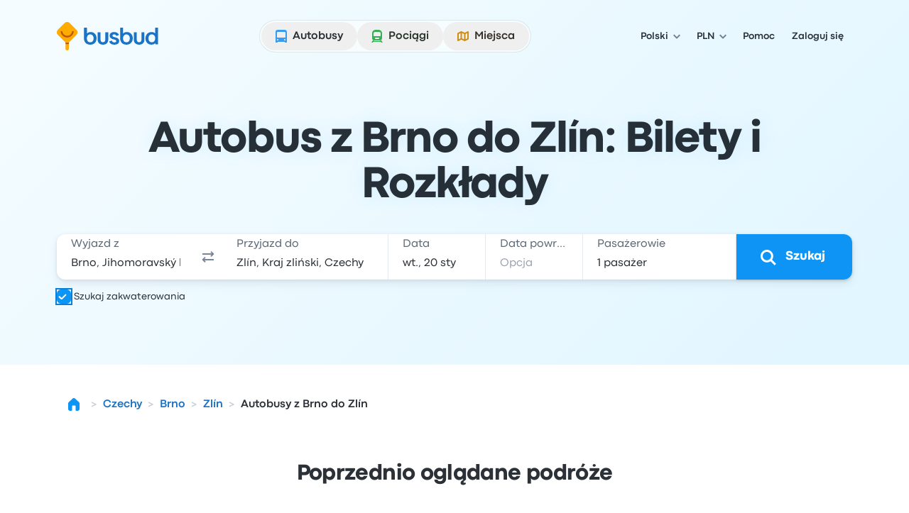

--- FILE ---
content_type: image/svg+xml
request_url: https://www.busbud.com/pubweb-assets/horizon/Icons/1.17.0/Toilet/default/sm.svg
body_size: -49
content:
<svg xmlns="http://www.w3.org/2000/svg"><symbol id="root" viewbox="0 0 16 16">
<path fill-rule="evenodd" clip-rule="evenodd" d="M6.5 3.5C6.5 4.32843 5.82843 5 5 5C4.17157 5 3.5 4.32843 3.5 3.5C3.5 2.67157 4.17157 2 5 2C5.82843 2 6.5 2.67157 6.5 3.5ZM5 6C3.89543 6 3 6.89543 3 8V10.5C3 10.7761 3.22386 11 3.5 11H4V13.5C4 13.7761 4.22386 14 4.5 14H5.5C5.77614 14 6 13.7761 6 13.5V11H6.5C6.77614 11 7 10.7761 7 10.5V8C7 6.89543 6.10457 6 5 6ZM12.5 3.5C12.5 4.32843 11.8284 5 11 5C10.1716 5 9.5 4.32843 9.5 3.5C9.5 2.67157 10.1716 2 11 2C11.8284 2 12.5 2.67157 12.5 3.5ZM11 6C10.396 6 9.85293 6.36771 9.62862 6.92848L8.27429 10.3143C8.14292 10.6427 8.3848 11 8.73853 11H10V13.5C10 13.7761 10.2239 14 10.5 14H11.5C11.7761 14 12 13.7761 12 13.5V11H13.2615C13.6152 11 13.8571 10.6427 13.7257 10.3143L12.3714 6.92848C12.1471 6.36771 11.604 6 11 6Z" fill="currentColor"></path>
</symbol></svg>

--- FILE ---
content_type: image/svg+xml
request_url: https://www.busbud.com/pubweb-assets/horizon/Icons/1.17.0/Currency/pln/md.svg
body_size: -255
content:
<svg xmlns="http://www.w3.org/2000/svg"><symbol id="root" viewbox="0 0 24 24">
<path fill-rule="evenodd" clip-rule="evenodd" d="M14.8539 18H17.037V12.0483L18.1991 11.3096V9.39209L17.037 10.1475V6.07178H14.8539V11.4673L13.6751 12.2227V14.0488L14.8539 13.3018V18ZM6.14136 16.7632V18H13.1057V16.2734H8.91382V16.1738L12.9978 10.5542V9.19287H6.18286V10.9111H10.3499V11.019L6.14136 16.7632Z" fill="currentColor"></path>
</symbol></svg>

--- FILE ---
content_type: application/javascript; charset=utf-8
request_url: https://www.busbud.com/pubweb-assets/js/1335.cb302e183eecf4ca.js
body_size: 7620
content:
"use strict";(self.__LOADABLE_LOADED_CHUNKS__=self.__LOADABLE_LOADED_CHUNKS__||[]).push([["1335"],{94801:function(e,t,a){a.d(t,{i:()=>x});var n=a(7409),s=a(99282),r=a(98848),l=a(85893),i=a(67294),o=a(67026),c=a(95301);let d=e=>{var{children:t,popover_className:a}=e,n=(0,r._)(e,["children","popover_className"]);let s=(0,i.useRef)(null);return(0,c.O)([s,n.anchor_element],()=>{n.isOpen&&n.onClose()}),(0,l.jsx)("div",{ref:s,className:(0,o.Z)("absolute z-[1300] w-[21rem] rounded-lg bg-color-elevation-floating-canvas p-250 shadow-elevation-floating",a),children:t})};var u=a(74400),h=a(77933);let m=e=>{let{children:t,dialog_title:a,dialog_actions:n,onClose:s,isOpen:r=!0}=e,o=i.useCallback(()=>{(0,h.y)().then(()=>s())},[s]);return(0,l.jsx)(u.V,{onClose:o,isOpen:r,className:"m-0 max-h-full max-w-full rounded-none",children:(0,l.jsxs)("div",{className:"flex h-full flex-col",children:[(0,l.jsx)(u.V.Header,{onClose:o,children:a}),(0,l.jsx)(u.V.Body,{className:"grow",children:t}),!!n&&(0,l.jsx)(u.V.Footer,{children:n})]})})};var g=a(47179);let x=e=>{var{children:t}=e,a=(0,r._)(e,["children"]);let{device:i}=(0,g.aN)();return a.isOpen?(null==i?void 0:i.is_mobile)?(0,l.jsx)(m,(0,s._)((0,n._)({},a),{children:t})):(0,l.jsx)(d,(0,s._)((0,n._)({},a),{children:t})):null}},74400:function(e,t,a){a.d(t,{V:()=>g});var n=a(7409),s=a(99282),r=a(98848);a(27530);var l=a(85893),i=a(67294),o=a(21232),c=a(77933),d=a(52569),u=a(62809),h=a(67026),m=a(82216);let g=e=>{var{className:t,isOpen:a,onClose:d,children:u}=e,h=(0,r._)(e,["className","isOpen","onClose","children"]);let m=(0,i.useRef)(null);return(0,i.useEffect)(()=>{let e=m.current;if(!e)return;let t=["fixed","overflow-hidden","overscroll-contain","scrollbar-gutter-stable","w-screen"];return(0,c.y)().then(()=>{var n,s;a&&!e.open?(null==(n=e.showModal)||n.call(e),document.body.classList.add(...t)):!a&&e.open&&(null==(s=e.close)||s.call(e))}),a&&e.addEventListener("close",d),()=>{a&&e.removeEventListener("close",d),(0,c.y)().then(()=>{document.body.classList.remove(...t)})}},[a,d]),(0,l.jsx)("dialog",(0,s._)((0,n._)({ref:m,className:(0,o.z)("mx-100 mb-300 mt-600 h-full max-h-[calc(100%-theme(spacing.900))] w-full max-w-[calc(100%-(theme(spacing.100)*2))] rounded-lg bg-color-elevation-floating-canvas text-color-primary shadow-elevation-floating",t)},h),{children:u}))};g.Header=e=>{var{as:t="div",children:a,className:i,slotStart:c,onClose:h}=e,m=(0,r._)(e,["as","children","className","slotStart","onClose"]);return(0,l.jsxs)(t,(0,s._)((0,n._)({className:(0,o.z)("flex items-center border-b-width-sm border-color-primary p-200",i)},m),{children:[!!c&&(0,l.jsx)("div",{className:"shrink-0",children:c}),(0,l.jsx)("div",{className:"min-w-0 grow px-100 py-075",children:a}),(0,l.jsx)(d.E,{className:"shrink-0",onClick:h,children:(0,l.jsx)(u._O,{size:"md"})})]}))},g.Body=e=>{var{as:t="div",className:a}=e,s=(0,r._)(e,["as","className"]);return(0,l.jsx)(t,(0,n._)({className:(0,o.z)("p-300",a)},s))},g.Footer=e=>{var{as:t="div",children:a,className:i,slotEnd:c,slotStart:d}=e,u=(0,r._)(e,["as","children","className","slotEnd","slotStart"]);return(0,l.jsxs)(t,(0,s._)((0,n._)({className:(0,o.z)("flex items-center border-t-width-sm border-color-primary p-200",i)},u),{children:[!!d&&(0,l.jsx)("div",{className:"shrink-0",children:d}),(0,l.jsx)("div",{className:"min-w-0 grow px-100 py-075",children:a}),!!c&&(0,l.jsx)("div",{className:"shrink-0",children:c})]}))},g.Title=e=>(0,l.jsx)(m.X,(0,n._)({as:"h1",size:"xs"},e)),g.Subtitle=e=>{var{as:t="p",className:a}=e,s=(0,r._)(e,["as","className"]);return(0,l.jsx)(m.X,(0,n._)({as:t,className:(0,h.Z)("mt-050 text-color-tertiary",a),size:"xxs"},s))}},95301:function(e,t,a){a.d(t,{O:()=>s}),a(27530);var n=a(67294);let s=function(e,t){let a=arguments.length>2&&void 0!==arguments[2]?arguments[2]:"mousedown";var s=a=>{let n=a.composedPath();for(let t of e)if(t&&"current"in t&&t.current&&n.includes(t.current))return;t(a)};let r=(0,n.useRef)(s);(0,n.useInsertionEffect)(()=>{r.current=s},[s]),(0,n.useEffect)(()=>{if(null===document)return;let e=e=>r.current(e);return document.addEventListener(a,e,{passive:!0}),()=>document.removeEventListener(a,e)},[a])}},89684:function(e,t,a){a.d(t,{U:()=>s});let n={airport:"plane",train_station:"train",port:"ferry",hotel:"hotel"},s=e=>n[e]||"bus"},21250:function(e,t,a){a.d(t,{Z:()=>W});var n=a(85893),s=a(67294),r=a(50533),l=a(7409),i=a(99282),o=a(98848);a(27530);let c=s.createContext();function d(){return s.useContext(c)}function u(e,t){return e.substr(0,7)===t.substr(0,7)}function h(e){return parseInt(e.slice(8,10))}var m=a(67026),g=a(12151),x=a(62809),p=a(65591),f=a(36383);let _=e=>{let{date:t,isActive:a=!1,isPassed:s=!1,isDeselectable:r=!1,isWeekend:l=!1,isFirstWeekend:i=!1,isLastWeekend:o=!1,isHidden:c=!1,onDateSelection:u,isRangeStartDate:_=!1,showRange:v=!1,isInSelectedRange:b=!1}=e,{translations:y}=d(),w=(0,f.m)(()=>{if(s)return;let e=r?null:t;u&&u(e)});return c?(0,n.jsx)(g.k,{className:"passed h-500 w-500",isDisabled:!0}):(0,n.jsxs)(g.k,{className:(0,m.Z)("relative flex aspect-square w-full items-center justify-center rounded-pill transition-all",{"after:absolute after:-inset-025 after:bg-color-elevation-sunken-film":l,"after:rounded-t-pill":i,"after:rounded-b-pill":o,"active bg-color-scheme-interactive-selected-500 hover:bg-color-scheme-interactive-selected-400":a||_,"hover:bg-color-scheme-interactive-selected-100":!s&&!_&&!a,"before:absolute before:-inset-025 before:bg-color-scheme-interactive-selected-100 before:outline-width-lg before:outline-color-scheme-interactive-selected-100":!s&&v,"before:rounded-l-pill":_&&v,"before:rounded-r-pill":r&&v,"before:bg-color-static-transparent":!b}),"aria-selected":a,ariaLabel:"".concat(t).concat(a?" "+y.selectedDay:""),ref:w,"data-passed":s,isDisabled:s,"data-testid":"calendar-day",children:[!!r&&(0,n.jsx)("div",{className:"absolute -right-100 -top-100 block rounded-xs bg-color-elevation-raised-glass p-050 shadow-elevation-raised backdrop-blur-lg",children:(0,n.jsx)(x._O,{size:"sm",className:"text-icon-color-primary"})}),(0,n.jsx)(p._,{size:"md",fontWeight:"bold",as:"span",className:(0,m.Z)("text-center",{"text-color-primary-inverse hover:text-color-primary-inverse":a||_,"text-color-scheme-interactive-disabled-400 hover:text-color-scheme-interactive-disabled-400":s}),children:h(t)})]})},v=e=>{let{deselectableDate:t,monthNumber:a,selectedDate:s,weeks:r,year:l,minSelectableDate:i,onDateSelection:o,rangeStartDate:c,showRange:m=!1}=e,{getToday:g}=d(),x=r[2][0],p=g();return(0,n.jsx)("div",{className:"grid grid-cols-7 justify-items-center gap-050","data-month":"month-".concat(a),"data-year":l,children:r.map((e,a)=>e.map((e,l)=>{let d=h(e),g=new Date(e).getUTCDay();if(!u(e,x))return(0,n.jsx)(_,{date:e,isHidden:!0},d);let f=!!s&&s===e,v=e<(i||p),b=f&&t,y=0===g||6===g,w=y&&d<=7,j=y&&function(e,t,a,n){let s=n[t+1],r=s?s[a]:void 0;return!(r&&u(e,r))}(e,a,l,r);return(0,n.jsx)(_,{isRangeStartDate:c===e,showRange:!!c&&m,date:e,isActive:f,isPassed:v,isDeselectable:b,isWeekend:y,isFirstWeekend:w,isLastWeekend:j,onDateSelection:o,isInSelectedRange:!!s&&!!c&&e>=c&&e<=s},d)}))})},b=()=>{let{getWeekdays:e}=d();return(0,n.jsx)("div",{className:"grid h-500 grid-cols-7 content-center justify-items-center gap-050",children:e().map((e,t)=>(0,n.jsx)(p._,{as:"span",size:"sm",className:"text-color-tertiary","data-testid":"day-label",children:e},t))})};var y=a(52569);let w=e=>{let{className:t,month:a,isMinMonth:s,isMaxMonth:r,onNextMonth:l,onPreviousMonth:i}=e,{translations:o}=d();return(0,n.jsxs)("div",{className:(0,m.Z)("grid grid-cols-7 items-center justify-items-center gap-050",t),children:[(0,n.jsx)(y.E,{size:"sm",ariaLabel:o.previousMonth,isDisabled:s,onClick:i,"data-testid":"previous-month",children:(0,n.jsx)(x.g6,{variant:"left",size:"md"})}),(0,n.jsx)(p._,{className:"col-span-5 text-center",as:"span",size:"md",fontWeight:"bold","data-testid":"selector-month",children:a}),(0,n.jsx)(y.E,{size:"sm",ariaLabel:o.nextMonth,isDisabled:r,onClick:l,"data-testid":"next-month",children:(0,n.jsx)(x.g6,{variant:"right",size:"md"})})]})};var j=a(77933);let D=e=>{let t;var a,r,d,u,h,{adapter:m,selectedDate:g,minSelectableDate:x,state_outbound_date:p,maxMonthsDisplay:f=6,deselectableDate:_=!1,onDateSelection:y,showRange:D=!1}=e,k=(0,o._)(e,["adapter","selectedDate","minSelectableDate","state_outbound_date","maxMonthsDisplay","deselectableDate","onDateSelection","showRange"]);let C=x||m.getToday(),[N,M]=(0,s.useState)(g||null),[S,T]=(0,s.useState)((a=N,r=C,d=f,a?Math.min((u=new Date(r),(t=((h=new Date(a)).getUTCFullYear()-u.getUTCFullYear())*12-u.getUTCMonth()+h.getUTCMonth())<=0?0:t),d-1):0)),E=async()=>{await (0,j.y)(),S<f-1&&T(S+1)},I=async()=>{await (0,j.y)(),S>0&&T(S-1)},z=async e=>{await (0,j.y)(),M(e),y&&y(e)},L=function(e,t,a,n){let s=new Date(e),r=s.getUTCFullYear()+Math.floor((s.getUTCMonth()+t)/12),l=(s.getUTCMonth()+t)%12+1,i="".concat(r,"-").concat(l.toString().padStart(2,"0"),"-01");return{label:a(i),weeks:n(i),number:l,year:r}}(C,S,m.getMonthYear,m.getWeekArray);return(0,n.jsx)(c.Provider,{value:m,children:(0,n.jsxs)("div",(0,i._)((0,l._)({className:"relative mt-025"},k),{children:[(0,n.jsx)(w,{month:L.label,isMinMonth:0===S,isMaxMonth:S===f-1,onNextMonth:E,onPreviousMonth:I}),(0,n.jsx)(b,{}),(0,n.jsx)(v,{selectedDate:N||null,rangeStartDate:p,weeks:L.weeks,monthNumber:L.number,year:L.year,minSelectableDate:C,onDateSelection:z,deselectableDate:_,showRange:D})]}))})};var k=a(52779),C=a(70393),N=a(10935),M=a(39477),S=a(27412),T=a(2319),E=a(67683);class I{getValue(){return void 0===this.value&&(void 0!==this.idle_handle&&cancelIdleCallback(this.idle_handle),this.value=this.initValue()),this.value}constructor(e){(0,S._)(this,"initValue",void 0),(0,S._)(this,"value",void 0),(0,S._)(this,"idle_handle",void 0),this.initValue=e,this.value=void 0,this.idle_handle=void 0,"undefined"!=typeof window&&"requestIdleCallback"in window&&(this.idle_handle=requestIdleCallback(()=>{this.value=this.initValue()}))}}var z=a(29429);class L{getTranslations(){return this.translations}setTranslations(){this.translator&&(this.translations={nextMonth:this.translator.t("!calendar.nextMonth"),previousMonth:this.translator.t("!calendar.previousMonth"),selectedDay:this.translator.t("!calendar.selectedDay")})}getWeekdays(){return this.weekdays}getMonthYear(e){let t=this.month_year_formatter.getValue()(e);if(null===t)throw Error("Invalid date: ".concat(e));return t}getWeekArray(e){let t=(0,E.ix)(e,this.first_day_of_week),a=(0,E.nV)(e,this.first_day_of_week),n=0,s=t,r=[];for(;s.getTime()<=a.getTime();){let e=Math.floor(n/7);r[e]=r[e]||[],r[e].push((0,E.qZ)(s)),s=new Date(s.getTime()+864e5),n+=1}return r}getDateOrClosestDateInFuture(e){return new Date(e).toISOString().slice(0,7)>=this.now.slice(0,7)?e:this.now}getToday(){return this.now}addDays(e,t){return(0,E.qZ)(new Date(new Date(e).getTime()+864e5*t))}constructor(e,t,a){if((0,S._)(this,"translator",void 0),(0,S._)(this,"now",void 0),(0,S._)(this,"locale",void 0),(0,S._)(this,"translations",void 0),(0,S._)(this,"weekdays",void 0),(0,S._)(this,"first_day_of_week",void 0),(0,S._)(this,"month_year_formatter",void 0),this.translator=t,this.now=a,this.translations={nextMonth:"",previousMonth:"",selectedDay:""},!(0,z.KJ)(e)||!z.i5.supported_locales[e])throw Error("Locale not found: ".concat(e));this.locale=z.i5.supported_locales[e].full_locale,this.weekdays=[...z.i5.supported_locales[e].weekDays],this.first_day_of_week=z.i5.supported_locales[e].firstDayOfWeek,this.setTranslations(),this.month_year_formatter=new I(()=>{let e=new T.Z({locale:this.locale,currency:"USD"}),t={month:"long",year:"numeric"};return e.preloadDatetimeFormat(t),a=>e.formatDate(a,t)})}}var O=a(25091),R=a(94801);let W=e=>{let{selected_date:t,input_element:a,direction:l="outbound",now:i=new Date}=e,{locale:o,liteTranslator:c}=(0,s.useContext)(C.m),d=(0,r.I0)(),u=(0,r.v9)(e=>e.search_form.outbound_date),h=(0,E.sv)(i),m=s.useMemo(()=>{let e=new L(o,c,h);return{getToday:()=>e.getToday(),addDays:(t,a)=>e.addDays(t,a),getWeekdays:()=>e.getWeekdays(),getMonthYear:t=>e.getMonthYear(t),getWeekArray:t=>e.getWeekArray(t),translations:e.getTranslations(),getDateOrClosestDateInFuture:t=>e.getDateOrClosestDateInFuture(t)}},[o,c,h]),g="outbound"===l?c.t("!search.calendar.outbound-title"):c.t("!search.calendar.return-title"),x=t?m.getDateOrClosestDateInFuture(t):void 0,p=(0,k.eG)(),f=(0,k.S_)(),_="outbound"===l?e=>{d((0,N.K)(e)),(0,k.Mr)()}:e=>{d((0,M.k)(e)),(0,k.Mr)()};return(0,n.jsx)(R.i,{onClose:k.Mr,anchor_element:a,dialog_title:g,isOpen:"outbound"===l?f:p,children:(0,n.jsx)(D,{showRange:"return"===l,id:"".concat(l,"-calendar"),"data-testid":"".concat(l,"-calendar"),selectedDate:x,state_outbound_date:u,maxMonthsDisplay:O.gs,minSelectableDate:"return"===l&&u||h,adapter:m,onDateSelection:_,deselectableDate:"return"===l})})}},41385:function(e,t,a){a.d(t,{Z:()=>K});var n=a(85893),s=a(67294),r=a(50533),l=a(72941),i=a(10969),o=a(74374),c=a(52779),d=a(70393),u=a(25091),h=a(29923),m=a(77933),g=a(67264),x=a(94952),p=a(13753),f=a(94801),_=a(65591),v=a(47275),b=a(56777);let y=e=>{let{liteTranslator:t}=(0,s.useContext)(d.m),{passengers:a}=(0,r.v9)(e=>e.search_form),l=(0,r.I0)(),{category:i}=e,o=w(i),c=[];for(let e=0;e<a[i];e++){var h,m;let s="label-".concat(i,"-").concat(e);c.push((0,n.jsxs)("div",{className:"flex items-center justify-between gap-150",children:[(0,n.jsx)(_._,{as:"span",children:j(i,t,e+1)}),(0,n.jsx)(v.P,{id:s,className:"w-1400 shrink-0",labelText:t.t("!landing.input-label.age-placeholder"),defaultValue:null==(h=a[o])?void 0:h[e],isRequired:!0,isInvalid:"number"!=typeof(null==(m=a[o])?void 0:m[e]),size:"sm",onChange:t=>{let a=parseInt(t.target.value);l((0,x.t6)({category:i,age:a,index:e})),"undefined"!=typeof window&&window.postMessage(u.gy)},children:D(i,t)})]},s))}return 0===c.length?null:(0,n.jsx)("div",{className:"flex flex-col gap-150 rounded-lg bg-color-film-secondary p-150 ps-200 outline outline-width-lg outline-color-film-secondary",children:c})},w=e=>e===b.z0?b.x4:b.yg,j=(e,t,a)=>{switch(e){case b.z0:return t.t("!landing.input-label.youth-number",{number:a});case b.W:return t.t("!landing.input-label.senior-age",{number:a})}},D=(e,t)=>{let{min:a,max:s}=b.qO[e];return[(function(e,t,a){null==t&&(t=e||0,e=0);let n=Math.max(Math.ceil((t-e)/(a=a||1)),0),s=Array(n);for(let t=0;t<n;t++,e+=a)s[t]=e;return s})(a,s+1).map(e=>(0,n.jsx)(v.P.Option,{value:e,children:((e,t)=>{switch(e){case 0:return t.t("!landing.input-label.age-0");case 80:return t.t("!landing.input-label.age-80");default:return e}})(e,t)},e))]};a(27530),a(84730);var k=a(56176),C=a(58179),N=a(34109);let M=e=>{let{category:t,checked:a,index:r,onChange:l}=e,{liteTranslator:i}=(0,s.useContext)(d.m);return(0,n.jsx)(k.X,{className:"w-full",labelPosition:"start",labelText:((e,t,a)=>{switch(t){case"adult":return e.t("!landing.input-label.adult-age",{number:a});case"child":return e.t("!landing.input-label.child-age",{number:a});case"senior":return e.t("!landing.input-label.senior-age",{number:a})}})(i,t,r+1),onChange:e=>{l(t,r,e.target.checked)},isChecked:a})},S=e=>{let t=(0,r.v9)(e=>e.search_form.passengers),a=[];return N.IT.forEach(s=>{for(let r=0;r<t[s];r++)a.push((0,n.jsx)(M,{category:s,index:r,checked:e.isChecked(t,s,r),onChange:e.onChange},"".concat(e.name.toLowerCase(),"-").concat(s,"-").concat(r)))}),(0,n.jsx)("div",{className:"flex flex-col gap-150 ps-300",children:a})},T=e=>{let t=(0,r.oR)(),[a,l]=(0,s.useState)(!1),i=(0,r.I0)(),o=async t=>{let a=t.target.checked,{attribute:n}=e;await (0,m.y)(),i((0,x.Ew)({attribute:n})),l(a)};return(0,s.useEffect)(()=>{l(e.isDisplayed(t.getState().search_form.passengers))},[]),(0,n.jsxs)(n.Fragment,{children:[(0,n.jsx)(C.r,{labelPosition:"start",id:e.attribute,onChange:o,isChecked:a,labelText:e.name,helperText:e.description}),!!a&&(0,n.jsx)(S,{name:e.name,isChecked:e.isChecked,onChange:e.onChange})]})},E=e=>{let{adult_student:t,child_student:a,senior_student:n}=e;return t+a+n>0},I=(e,t,a)=>{if(t===b.oH)return e[b.fd][a]>-1;let[,,n]=b.xw[t][b.$G];return e[n][a]>-1},z=()=>{let{liteTranslator:e}=(0,s.useContext)(d.m),t=(0,r.I0)(),a=async(e,a,n)=>{await (0,m.y)(),n?t((0,x.hm)({category:e,attribute:b.$G,index:a})):t((0,x.xQ)({category:e,attribute:b.$G,index:a}))};return(0,n.jsx)(T,{name:e.t("!search.student.toggle"),description:e.t("!search.student.description"),isChecked:I,isDisplayed:E,onChange:a,attribute:b.$G})},L=e=>{let{adult_wheelchair:t,child_wheelchair:a,senior_wheelchair:n}=e;return t+a+n>0},O=(e,t,a)=>{if(t===b.oH)return e[b.qd][a]>-1;let[,,n]=b.xw[t][b.QI];return e[n][a]>-1},R=()=>{let{liteTranslator:e}=(0,s.useContext)(d.m),t=(0,r.I0)(),a=async(e,a,n)=>{await (0,m.y)(),n?t((0,x.hm)({category:e,attribute:b.QI,index:a})):t((0,x.xQ)({category:e,attribute:b.QI,index:a}))};return(0,n.jsx)(T,{name:e.t("!search.wheelchair.toggle"),description:e.t("!search.wheelchair.description"),isChecked:O,isDisplayed:L,onChange:a,attribute:b.QI})};var W=a(7409),F=a(99282),H=a(98848),U=a(52569),A=a(62809),Z=a(91961),Q=a(54397);let P=s.memo(e=>{var{onClick:t,disabled:a}=e,s=(0,H._)(e,["onClick","disabled"]);return(0,n.jsx)(U.E,(0,F._)((0,W._)({},s),{onClick:t,isDisabled:a,size:"md",children:(0,n.jsx)(A.Ur,{size:"md"})}))}),q=s.memo(e=>{var{onClick:t,disabled:a}=e,s=(0,H._)(e,["onClick","disabled"]);return(0,n.jsx)(U.E,(0,F._)((0,W._)({},s),{onClick:t,isDisabled:a,size:"md",children:(0,n.jsx)(A.SC,{size:"md"})}))}),V=e=>{let{category:t}=e,a=(0,r.I0)(),l=(0,s.useCallback)(()=>(0,m.y)().then(()=>a((0,x.Yg)({category:t}))),[a,t]),i=(0,s.useCallback)(()=>(0,m.y)().then(()=>a((0,x.v3)({category:t}))),[a,t]),{passengers:o,total_passengers_count:c,can_remove_passenger:d}=(0,Q.N)(t),u=o[t],h=c>=N.md;return(0,n.jsxs)("div",{className:"flex items-center gap-100",children:[(0,n.jsx)(P,{onClick:i,disabled:c<=1||u<=0||!d,"data-testid":"".concat(t,"-decrement")}),(0,n.jsx)(_._,{size:"xl",fontWeight:"bold",as:"span",className:"w-300 select-none text-center text-color-secondary",children:(0,n.jsx)("span",{children:u})}),(0,n.jsx)(q,{onClick:l,disabled:h,"data-testid":"".concat(t,"-increment")})]})},Y=e=>{var{label:t,hint:a,id:s}=e,r=(0,H._)(e,["label","hint","id"]);return(0,n.jsxs)("div",{id:s,className:"flex items-center justify-between gap-100 pt-050",children:[(0,n.jsxs)("div",{className:"flex flex-col gap-050",children:[(0,n.jsx)(_._,{as:"span",children:t}),!!a&&(0,n.jsx)(Z.x,{as:"span",size:"sm",className:"text-color-secondary",children:a})]}),(0,n.jsx)(V,(0,W._)({},r))]})},B=e=>{let{liteTranslator:t}=(0,s.useContext)(d.m),{adult_only:a,category:r}=e,{label:l,hint:i}=s.useMemo(()=>{switch(r){case"adult":return{label:a?t.t("!landing.input-label.passengers"):t.t("!landing.input-label.adults"),hint:a?"":t.t("!landing.input-label.adult-hint")};case"child":return{label:t.t("!landing.input-label.youth"),hint:t.t("!landing.input-label.youth-hint")};case"senior":return{label:t.t("!landing.input-label.seniors"),hint:t.t("!landing.input-label.senior-hint")};default:return{label:"",hint:""}}},[r,a,t]);return a&&"adult"!==r?null:(0,n.jsx)(Y,{id:"".concat(r,"-count-container"),label:l,category:r,hint:i})},$=()=>{let{liteTranslator:e}=(0,s.useContext)(d.m),t=(0,r.v9)(h.$8),a=(0,g.o)(e,t);return(0,n.jsx)("input",{id:"total-passengers-input",type:"hidden",value:a})},G=()=>{let{liteTranslator:e}=(0,s.useContext)(d.m);return(0,r.v9)(h.$8)>=5?(0,n.jsxs)(l.b,{severity:"informative",children:[(0,n.jsx)(l.b.Title,{as:"span",children:e.t("!search.passengers.error.title")}),(0,n.jsx)(l.b.Description,{children:e.t("!search.passengers.error.text")})]}):null},X=()=>{let{liteTranslator:e}=(0,s.useContext)(d.m);return(0,r.v9)(h.FQ)?null:(0,n.jsxs)(l.b,{severity:"notice",children:[(0,n.jsx)(l.b.Title,{as:"span",children:e.t("!search.passengers.error.unaccompanied-child-title")}),(0,n.jsx)(l.b.Description,{children:e.t("!search.passengers.error.unaccompanied-child-message")})]})},K=e=>{let{liteTranslator:t,features:a,device:l}=(0,s.useContext)(d.m),h=(0,r.oR)(),g=(0,s.useRef)(h.getState().search_form.passengers),_=(0,c.bw)(),v=!!a.ADULT_ONLY_SEARCH,b=(0,p.B)(x.Uc),w=(0,n.jsx)(i.z,{onClick:()=>{(0,m.y)().then(()=>(0,c.Mr)())},className:"backdrop-blur-none w-full",variant:"contained",appearance:"primary",id:"submit-button",size:"lg",children:t.t("!search.passengers.done")});return(0,n.jsx)(f.i,{popover_className:"right-0",isOpen:_,onClose:()=>{(0,c.Mr)(),(null==l?void 0:l.is_mobile)&&b(g.current),window&&window.postMessage(u.gy)},anchor_element:e.input_element,dialog_title:t.t("!search.passengers.title"),dialog_actions:w,children:(0,n.jsxs)("div",{className:"flex flex-col gap-200",children:[(0,n.jsx)($,{}),(0,n.jsx)(G,{}),(0,n.jsx)(X,{}),(0,n.jsxs)("div",{className:"flex flex-col gap-300",children:[(0,n.jsx)(B,{adult_only:v,category:"adult"}),!v&&(0,n.jsxs)(n.Fragment,{children:[(0,n.jsx)(B,{adult_only:v,category:"child"}),(0,n.jsx)(y,{category:"child"}),(0,n.jsx)(B,{adult_only:v,category:"senior"}),(0,n.jsx)(y,{category:"senior"})]})]}),!v&&(0,n.jsxs)(n.Fragment,{children:[(0,n.jsx)(o.i,{}),(0,n.jsx)(z,{}),(0,n.jsx)(o.i,{}),(0,n.jsx)(R,{})]})]})})}},51750:function(e,t,a){a.d(t,{B:()=>n});class n{serialize(e){return JSON.stringify(e)}deserialize(e){return JSON.parse(e)}canBeStored(e){return null!=e}}},98463:function(e,t,a){a.d(t,{m:()=>r});var n=a(27412),s=a(51750);class r extends s.B{setItem(e,t){if(super.canBeStored(t))try{this.window.localStorage.setItem(e,super.serialize(t))}catch(e){return}}getItem(e){try{let t=this.window.localStorage.getItem(e);if(t)return super.deserialize(t);return null}catch(e){return null}}clear(){try{this.window.localStorage.clear()}catch(e){return}}static fromWindow(e){return new r(e)}constructor(e){super(),(0,n._)(this,"window",void 0),this.window=e}}},67264:function(e,t,a){a.d(t,{o:()=>n});function n(e,t){return e.t("!search.passengers.count",{_count:t})}},54397:function(e,t,a){a.d(t,{N:()=>i});var n=a(50533),s=a(13753),r=a(29923),l=a(94952);function i(e){let t=(0,s.B)(l.Uc),a=(0,n.v9)(r.QE),i=(0,n.v9)(r.FQ),o=(0,n.v9)(r.$8);return{passengers:a,total_passengers_count:o,are_children_accompanied:i,can_remove_passenger:(0,n.v9)((0,r.bS)(e)),setPassengers:t,is_missing_ages:(0,n.v9)(r.j6)}}},29923:function(e,t,a){a.d(t,{$8:()=>l,EQ:()=>d,FQ:()=>i,QE:()=>r,bS:()=>o,j6:()=>c});var n=a(33),s=a(34109);let r=e=>e.search_form.passengers,l=e=>{let{adult:t,child:a,senior:n}=r(e);return t+a+n},i=e=>{let{adult:t,child:a,senior:n}=r(e);return 0===a||n>0||t>0},o=e=>t=>{let{adult:a,senior:n}=r(t);return e===s.z0||e===s.oH&&(a>1||n>0)||e===s.W&&(n>1||a>0)},c=e=>{let{senior:t,child:a,senior_ages:s,child_ages:l}=r(e),i=!!(t-s.filter(n.Z).length),o=!!(a-l.filter(n.Z).length);return i||o},d=e=>e>-1},56777:function(e,t,a){a.d(t,{$G:()=>u,Ej:()=>c,QI:()=>d,W:()=>r,Xo:()=>l,bF:()=>x,fd:()=>h,oH:()=>n,qO:()=>g,qd:()=>m,x4:()=>i,xw:()=>p,yg:()=>o,z0:()=>s});let n="adult",s="child",r="senior",l="adult_wheelchair",i="child_ages",o="senior_ages",c="adult_student",d="wheelchair",u="student",h="adult_student_checkboxes",m="adult_wheelchair_checkboxes",g={child:{min:0,max:18},senior:{min:60,max:80}},x={[n]:{[u]:[c],[d]:[l]}},p={[s]:{[u]:["child_student",i,"child_student_ages"],[d]:["child_wheelchair",i,"child_wheelchair_ages"]},[r]:{[u]:["senior_student",o,"senior_student_ages"],[d]:["senior_wheelchair",o,"senior_wheelchair_ages"]}}},70375:function(e,t,a){a.d(t,{u:()=>r});var n=a(7409);a(27530);var s=a(56777);let r=(e,t)=>{let{category:a,attribute:r,index:l}=t.payload,i={};if(a===s.oH){let[t]=s.bF[a][r];if("child_student"!==t&&"senior_student"!==t&&"child_wheelchair"!==t&&"senior_wheelchair"!==t){i[t]=Math.min(e[t]+1,e[s.oH]);let a=[...e["".concat(t,"_checkboxes")]];a[l]=1,i["".concat(t,"_checkboxes")]=a}}else{let[t,n,o]=s.xw[a][r],c=e[n][l],d=[...e[o]];d[l]=c,i[o]=d,i[t]=d.filter(e=>e>-1).length}return(0,n._)({},e,i)}},79499:function(e,t,a){a.d(t,{h:()=>l});var n=a(7409);a(44438),a(27530);var s=a(29923),r=a(56777);let l=(e,t)=>{let{category:a}=t.payload;if(0===e[a])return e;let l=(0,n._)({},e);if(a===r.oH)return e[r.oH]<=1&&0===e[r.W]?e:(l[r.oH]=e[r.oH]-1,l[r.fd]=e[r.fd].slice(0,-1),l[r.qd]=e[r.qd].slice(0,-1),l[r.Xo]=l[r.qd].reduce((e,t)=>e+ +(-1!==t),0),l[r.Ej]=l[r.fd].reduce((e,t)=>e+ +(-1!==t),0),l);let[i,o,c]=r.xw[a][r.$G],[d,,u]=r.xw[a][r.QI];return l[a]=e[a]-1,l[o]=e[o].slice(0,l[a]),l[c]=e[c].slice(0,l[a]),l[i]=l[c].filter(s.EQ).length,l[u]=e[u].slice(0,l[a]),l[d]=l[u].filter(s.EQ).length,l}},32258:function(e,t,a){a.d(t,{w:()=>r});var n=a(7409);a(27530);var s=a(56777);let r=(e,t)=>{let{category:a,age:r,index:l}=t.payload,i=a===s.z0?s.x4:s.yg,o="".concat(a,"_wheelchair_ages"),c="".concat(a,"_student_ages"),d={[i]:[...e[i]],[o]:[...e[o]],[c]:[...e[c]]};return d[i][l]=r,d[o][l]>-1&&(d[o][l]=r),d[c][l]>-1&&(d[c][l]=r),(0,n._)({},e,d)}},95319:function(e,t,a){a.d(t,{m:()=>l});var n=a(7409),s=a(31678),r=a(34109);let l=(e,t)=>{let a=(0,n._)({},e),{payload:{attribute:l}}=t;return r.IT.forEach(t=>{let n=e[t];for(let e=0;e<n;e++)a=(0,s.x)(a,{attribute:l,category:t,index:e})}),a}},31678:function(e,t,a){a.d(t,{d:()=>r,x:()=>l});var n=a(7409);a(27530);var s=a(56777);let r=(e,t)=>l(e,t.payload),l=(e,t)=>{let{category:a,attribute:r,index:l}=t,i={};if(a===s.oH){let[t]=s.bF[a][r];if(i[t]=Math.max(e[t]-1,0),"adult_wheelchair"===t||"adult_student"===t){i["".concat(t,"_checkboxes")]=[...e["".concat(t,"_checkboxes")]];let a=i["".concat(t,"_checkboxes")];a&&(a[l]=-1)}}else{let[t,,n]=s.xw[a][r];i[n]=[...e[n]];let o=i[n];o&&(o[l]=-1,i[t]=o.filter(e=>e>-1).length)}return(0,n._)({},e,i)}},37856:function(e,t,a){a.d(t,{a:()=>o});var n=a(7409),s=a(85893),r=a(67294),l=a(67026),i=a(62809);let o=r.memo(e=>{let{hidden:t=!0,type:a,size:r="md"}=e,o={size:r,className:(0,l.Z)("flex-none text-icon-color-primary",{hidden:t}),"data-icon-type":a};return"hotel"===a?(0,s.jsx)(i.DR,(0,n._)({},o)):"city"===a?(0,s.jsx)(i.L4,(0,n._)({},o)):(0,s.jsx)(i.UM,(0,n._)({variant:a},o))})},36383:function(e,t,a){a.d(t,{m:()=>s});var n=a(67294);function s(e){let t=(0,n.useRef)(null),a=(0,n.useRef)(0);return(0,n.useEffect)(function(){let n=t.current;if(!n)return;let s=0,r=0,l=()=>{let e=Date.now();return e-a.current<300||(a.current=e,!1)},i=e=>{let t=e.changedTouches[0];t&&(s=t.pageX,r=t.pageY)},o=t=>{var a,n;let i=t.changedTouches[0];!(i&&(a={x:i.pageX,y:i.pageY},n={x:s,y:r},Math.pow(a.x-n.x,2)+Math.pow(a.y-n.y,2)>100))&&(l()||(t.preventDefault(),e(t)))},c=t=>{l()||e(t)},d=t=>{l()||e(t)};return n.addEventListener("touchstart",i),n.addEventListener("touchend",o),n.addEventListener("click",c),n.addEventListener("focus",d),()=>{null==n||n.removeEventListener("touchstart",i),null==n||n.removeEventListener("touchend",o),null==n||n.removeEventListener("click",c),null==n||n.removeEventListener("focus",d)}},[e]),t}},40580:function(e,t,a){a.d(t,{R:()=>s});var n=a(47179);let s=()=>{let{features:e}=(0,n.aN)();return{is_seat_selection_first_enabled:!!e.SEAT_SELECTION_FIRST}}},13753:function(e,t,a){a.d(t,{B:()=>r}),a(27530);var n=a(67294),s=a(50533);let r=e=>{let t=(0,s.I0)();return(0,n.useCallback)(function(){for(var a=arguments.length,n=Array(a),s=0;s<a;s++)n[s]=arguments[s];return t(e(...n))},[t,e])}},75644:function(e,t,a){a.d(t,{l:()=>i});var n=a(14890),s=a(43779),r=a(63118),l=a(57238);let i={drawers:s.ZP,modals:r.ZP,user:l.ZP};(0,n.UY)(i)},63118:function(e,t,a){a.d(t,{Mr:()=>r,ZP:()=>l,h7:()=>s});let n=(0,a(29829).oM)({name:"modals",initialState:[],reducers:{openModal:(e,t)=>{let{payload:a}=t;return a.close_existing&&(e=[a]),e.length||e.push(a),e},closeModal:(e,t)=>{let{payload:a}=t;if(!a)return e.pop(),e;if("all"===a)return e=[];let n=e.findIndex(e=>e.type===a);return n>-1&&e.splice(n,1),e}}}),{openModal:s,closeModal:r}=n.actions,l=n.reducer}}]);
//# sourceMappingURL=/js/1335.cb302e183eecf4ca.js.map